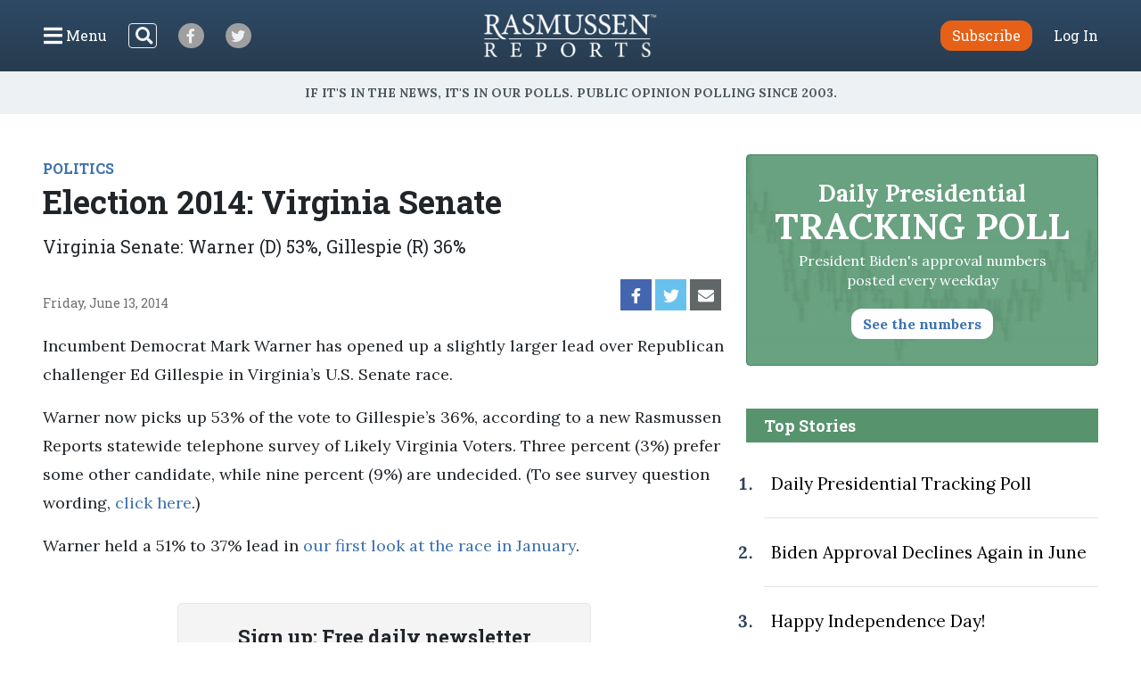

--- FILE ---
content_type: text/html; charset=UTF-8
request_url: https://www.rasmussenreports.com/public_content/politics/elections/election_2014/virginia/election_2014_virginia_senate
body_size: 40584
content:
<!doctype html>
<html lang="en">
    <head>
                <!-- Google Tag Manager -->
<script>(function(w,d,s,l,i){w[l]=w[l]||[];w[l].push({'gtm.start':
new Date().getTime(),event:'gtm.js'});var f=d.getElementsByTagName(s)[0],
j=d.createElement(s),dl=l!='dataLayer'?'&l='+l:'';j.async=true;j.src=
'https://www.googletagmanager.com/gtm.js?id='+i+dl;f.parentNode.insertBefore(j,f);
})(window,document,'script','dataLayer','GTM-W3GBJKR');</script>
<!-- End Google Tag Manager -->                                                                                                        <title>Election 2014: Virginia Senate - Rasmussen Reports&reg;</title>

        <meta charset="utf-8">
<meta name="viewport" content="width=device-width, initial-scale=1, shrink-to-fit=no">
<link rel="icon" href="/bundles/rasmussen/images/favicon.ico">

<link href="https://fonts.googleapis.com/css2?family=Lora:wght@400;700&family=Open+Sans:wght@400;600&family=Roboto+Slab:wght@400;700&display=swap" rel="stylesheet">
    <link href="/css/730445a.css" rel="stylesheet" type="text/css">
                            <meta property="og:url" content="https://www.rasmussenreports.com/public_content/politics/elections/election_2014/virginia/election_2014_virginia_senate" />
    <meta property="og:type" content="article" />
    <meta property="og:title" content="Election 2014: Virginia Senate" />
    <meta property="og:description" content="Incumbent Democrat Mark Warner has opened up a slightly larger lead over Republican challenger Ed Gillespie in Virginia’s U.S. Senate race.Warner now picks up 53% of the vote to Gillespie’s 36%, according to a new Rasmussen Reports statewide telephone survey of Likely Virginia Voters. Three percent (3%) prefer some other candidate, while nine percent (9%) are undecided. (To see survey question wording, click here.)(Want a  free daily e-mail update ? If it&#039;s in the news, it&#039;s in our polls).   Rasmussen Reports updates are also available on Twitter or Facebook.The survey of 750 Likely Voters in Virginia was conducted on June 11-12, 2014 by Rasmussen Reports. The margin of sampling error is +/- 4 percentage points with a 95% level of confidence. Fieldwork for all Rasmussen Reports surveys is conducted by Pulse Opinion Research, LLC. See methodology.
" />
        <meta name="twitter:card" content="summary" />
    <meta name="twitter:site" content="Rasmussen_Poll" />
    <meta name="twitter:creator" content="Rasmussen_Poll" />
    <meta name="twitter:title" content="Election 2014: Virginia Senate" />
    <meta name="twitter:description" content="Incumbent Democrat Mark Warner has opened up a slightly larger lead over Republican challenger Ed Gillespie in Virginia’s U.S. Senate race.Warner now picks up 53% of the vote to Gillespie’s 36%, according to a new Rasmussen Reports statewide telephone survey of Likely Virginia Voters. Three percent (3%) prefer some other candidate, while nine percent (9%) are undecided. (To see survey question wording, click here.)(Want a  free daily e-mail update ? If it&#039;s in the news, it&#039;s in our polls).   Rasmussen Reports updates are also available on Twitter or Facebook.The survey of 750 Likely Voters in Virginia was conducted on June 11-12, 2014 by Rasmussen Reports. The margin of sampling error is +/- 4 percentage points with a 95% level of confidence. Fieldwork for all Rasmussen Reports surveys is conducted by Pulse Opinion Research, LLC. See methodology.
" />
                                    <meta property="og:image" content="https://www.rasmussenreports.com/var/plain/storage/images/_aliases/breaking_poll/public_content/politics/elections/election_2014/virginia/election_2014_virginia_senate/984905-1-eng-US/election_2014_virginia_senate.png" />
            <meta name="twitter:image" content="https://www.rasmussenreports.com/var/plain/storage/images/_aliases/breaking_poll/public_content/politics/elections/election_2014/virginia/election_2014_virginia_senate/984905-1-eng-US/election_2014_virginia_senate.png" />
                                                </head>
                                                    
    <body class="article">
                <!-- Google Tag Manager (noscript) -->
<noscript><iframe src="https://www.googletagmanager.com/ns.html?id=GTM-W3GBJKR" height="0" width="0" style="display:none;visibility:hidden"></iframe></noscript>
<!-- End Google Tag Manager (noscript) -->                <nav class="navbar d-flex flex-column py-lg-3 ">
    <div class="row no-gutters container-fluid px-lg-5 mx-auto h-100">
        <div class="col-4 col-xl-5 d-flex justify-content-start align-items-center">
            <button class="navbar-toggler menu-btn mr-2 d-flex align-items-center collapsed h-100" type="button" data-toggle="collapse" data-target="#menuContent" aria-controls="menuContent" aria-expanded="false" aria-label="Click to display the Menu" tabindex="0">
            	<i class="icon-bars"></i><span class="d-none d-lg-inline ml-1">Menu</span>
            </button>
            <form method="get" action="/search" class="search-btn d-none d-lg-block mr-4 my-2 my-lg-0 position-relative">
                <input class="form-control position-relative" name="SearchText" type="search" aria-label="Search">
                <i class="icon-search position-absolute"></i>
            </form>
            <a class="social-btn mr-3 mr-md-4 align-items-center justify-content-center" href="https://www.facebook.com/RasmussenPoll" target="_blank">
            	<i class="icon-facebook"></i>
            </a>
            <a class="social-btn mr-3 mr-md-4 align-items-center justify-content-center" href="https://twitter.com/Rasmussen_Poll" target="_blank">
            	<i class="icon-twitter"></i>
            </a>
        </div>
        <div class="col-4 col-xl-2 d-flex justify-content-center align-items-center">
            <a href="/"><img class="logo img-fluid lazyload" src="https://www.rasmussenreports.com/bundles/rasmussen/images/logos/rasmussen_logo_white.png" /></a>
        </div>
        <div class="col-4 col-xl-5 d-flex justify-content-end align-items-center">
                            <a class="btn btn-secondary subscribe mr-3 mr-md-4" href="https://www.rasmussenreports.com/register/platinum_service_description" role="button">Subscribe</a>
                <a class="text-white" href="https://www.rasmussenreports.com/login">Log In</a>
                    </div>
    </div>
    <div class="row no-gutters container-fluid px-lg-5 mx-auto position-relative">
        <div class="collapse navbar-collapse sub-menu main-menu px-5 px-lg-3 pt-4 pt-lg-2 pb-3 pb-lg-0 text-center" id="menuContent">
            <form method="get" action="/search" class="d-inline-block d-lg-none search-form my-2 my-lg-0 w-100 position-relative">
                <input class="form-control" name="SearchText" type="search" aria-label="Search">
                <i class="icon-search position-absolute"></i>
            </form>
            <ul class="nav flex-column p-0 mx-auto text-left">
                                <li class="nav-item">
                    <a class="nav-link" href="https://www.rasmussenreports.com/older_content/home/top_stories/most_recent_articles" tabindex="0">Recent Releases</a>
                </li>
                <li class="nav-item">
                    <a class="nav-link" href="https://www.rasmussenreports.com/public_content/politics">Politics</a>
                </li>
                <li class="nav-item">
                    <a class="nav-link" href="https://www.rasmussenreports.com/public_content/business">Business</a>
                </li>
                <li class="nav-item">
                    <a class="nav-link" href="https://www.rasmussenreports.com/public_content/lifestyle">Lifestyle</a>
                </li>
                <li class="nav-item">
                    <a class="nav-link" href="https://www.rasmussenreports.com/public_content/political_commentary">Commentary</a>
                </li>
                <li class="nav-item">
                    <a class="nav-link" href="https://www.rasmussenreports.com/public_content/rasmussen_reports_proprietary_econometric_data">Econometric Data</a>
                </li>
            </ul>
        </div>
        <div class="collapse navbar-collapse sub-menu user-menu px-5 px-lg-3 pt-4 pt-lg-2 pb-3 pb-lg-0 text-center" id="loggedInMenuContent">
            <ul class="nav flex-column p-0 mx-auto text-left">
                <li class="nav-item">
                    <a class="nav-link" href="https://www.rasmussenreports.com/account/view">My Account</a>
                </li>
                <li class="nav-item">
                    <a class="nav-link" href="https://www.rasmussenreports.com/logout">Log Out</a>
                </li>
            </ul>
        </div>
    </div>
</nav>
<div class="tagline d-flex align-items-center justify-content-center px-3">
	<h4 class="inner-line my-2 my-sm-3 text-center">If it's in the News, it's in our Polls. Public opinion polling since 2003.</h4>
</div>

        
        

        <main class="container-fluid px-lg-5 mx-auto">
            
    <div class="row no-gutters">
        <div class="col-12 col-lg-8 pr-lg-4">
                            <div class="rr-ad-image float-right">
                                
                </div>
            
                                        <a href="/public_content/politics" class="category-tag">POLITICS</a>
                        <h1>Election 2014: Virginia Senate</h1>
                            <h4>Virginia Senate: Warner (D) 53%, Gillespie (R) 36%</h4>
                        <div class="social-date d-flex justify-content-between my-4">
                <p class="mb-0 align-self-end align-items-start">Friday, June 13, 2014</p>
                <div class="sharing-bar d-flex align-items-end">
                    <a href="https://www.facebook.com/sharer/sharer.php?u=https%3A%2F%2Fwww.rasmussenreports.com%2Fpublic_content%2Fpolitics%2Felections%2Felection_2014%2Fvirginia%2Felection_2014_virginia_senate" class="facebook d-flex align-items-center justify-content-center mr-1" target="_blank">
                        <i class="icon-facebook"></i>
                    </a>
                    <a href="https://twitter.com/intent/tweet?text=Election%202014%3A%20Virginia%20Senate https%3A%2F%2Fwww.rasmussenreports.com%2Fpublic_content%2Fpolitics%2Felections%2Felection_2014%2Fvirginia%2Felection_2014_virginia_senate" class="twitter d-flex align-items-center justify-content-center mr-1" target="_blank">
                        <i class="icon-twitter"></i>
                    </a>
                    <a href="mailto:?subject=Election 2014: Virginia Senate&amp;body=https%3A%2F%2Fwww.rasmussenreports.com%2Fpublic_content%2Fpolitics%2Felections%2Felection_2014%2Fvirginia%2Felection_2014_virginia_senate" class="email d-flex align-items-center justify-content-center mr-1">
                        <i class="icon-envelope"></i>
                    </a>
                </div>
            </div>

                        
                            <div class="body">
                                                                    
<p>Incumbent Democrat Mark Warner has opened up a slightly larger lead over Republican challenger Ed Gillespie in Virginia’s U.S. Senate race.</p>
<p>Warner now picks up 53% of the vote to Gillespie’s 36%, according to a new Rasmussen Reports statewide telephone survey of Likely Virginia Voters. Three percent (3%) prefer some other candidate, while nine percent (9%) are undecided. (To see survey question wording, <a href="/public_content/politics/elections/election_2014/virginia/questions/questions_election_2014_virginia_senate_june_11_12_2014" target="_self" title="Questions">click here</a>.)</p>
<p>Warner held a 51% to 37% lead in <a href="/public_content/archive/election_2014_archive/virginia/virginia_senate_warner_d_51_gillespie_r_37" target="_blank" title="Virginia Senate: Warner (D) 51%, Gillespie (R) 37%">our first look at the race in January</a>.</p>
                	<div class="newsletter-widget row justify-content-center my-5">
    	<div class="col-10 col-sm-8 col-md-10 col-lg-8 col-xl-7 p-4 text-center">
        <p>Sign up: Free daily newsletter</p>
        <form class="align-items-center justify-content-center needs-validation" action="https://www.rasmussenreports.com/daily_updates" method="post" novalidate>
            <input class="form-control mr-3" type="email" name="formFields[email]" value="" placeholder="Email" required />
            <button type="submit" class="btn btn-secondary">Sign up!</button>
        </form>
    </div>
</div>            <p>Gillespie, a former George W. Bush administration official and longtime Republican strategist, won the GOP Senate nomination at the party’s convention last Saturday. Warner, a popular former governor, was first elected to the Senate in 2008 with 65% of the vote.</p>
<p>Ninety percent (90%) of Virginia Democrats support Warner, while 70% of the state's Republicans back Gillespie. The incumbent has a 45% to 34% lead among voters not affiliated with either major party.</p>
<p>Warner remains far better-known to Virginia voters. He is viewed Very Favorably by 34% and Very Unfavorably by 14%. Just two percent (2%) say they have never heard of him. Ten percent (10%) have a Very Favorable opinion of Gillespie, while 11% view him Very Unfavorably. However, 23% still say they have never heard of the Republican candidate, although that’s down from 30% earlier this year.</p>
<p>At this point in an election cycle, Rasmussen Reports considers the number of people with a strong opinion more significant than the total favorable/unfavorable numbers.</p>
<p>For comparison, 21% view Democratic Governor Terry McAuliffe Very Favorably, while 21% view him Very Unfavorably.</p>
<p>(Want a  <a href="http://www.rasmussenreports.com/daily_updates" target="_blank">free daily e-mail update </a>? If it's in the news, it's in our polls).   Rasmussen Reports updates are also available on <a href="http://twitter.com/Rasmussen_Poll" target="_blank">Twitter</a> or <a href="http://www.facebook.com/pages/Asbury-Park-NJ/Rasmussen-Reports/86959124863?ref=nf" target="_blank">Facebook</a>.</p>
<p>The survey of 750 Likely Voters in Virginia was conducted on June 11-12, 2014 by Rasmussen Reports. The margin of sampling error is +/- 4 percentage points with a 95% level of confidence. Fieldwork for all Rasmussen Reports surveys is conducted by <a href="http://www.pulseopinionresearch.com/" target="_blank">Pulse Opinion Research, LLC</a>. See <a href="http://www.rasmussenreports.com/public_content/about_us/methodology" target="_blank">methodology</a>.</p>
<p>Thirty-six U.S. Senate seats are at stake this November: 21 of them held by Democrats and 15 by Republicans. Democrats currently have a 53-to-45 majority over Republicans in the Senate. In addition, there are two independent senators who caucus with the Democrats. Republicans need a net gain of six seats to take control of the Senate. Warner's had long been considered a safe Democratic seat this year, but Gillespie is expected to mount a more aggressive challenge than Democrats anticipated from the GOP.</p>
<p>Voters trust Warner more than Gillespie on all four issues regularly tracked by Rasmussen Reports. The Democrat leads in voter trust when it comes to handling government spending (47% to 29%) and taxes (45% to 31%). Warner holds even larger leads in the areas of government ethics and corruption (45% to 27%) and social issues (50% to 29%). However, 22% to 28% of voters are not sure which candidate they trust more on all four issues.</p>
<p>Gillespie’s campaign has heavily criticized Warner’s support of the new national health care law. Forty-two percent (42%) of Virginia voters have a favorable opinion of Obamacare, while 54% view it unfavorably. This includes 13% with a Very Favorable opinion of the law and 43% with a Very Unfavorable one. These findings are nearly identical to those measured in January and are <a href="/public_content/politics/current_events/healthcare/health_care_law_aug07" target="_blank" title="Health Care Law">similar to findings nationwide</a>.<strong><em> </em></strong></p>
<p>Ninety-four percent (94%) of voters who view the law Very Favorably support Warner who voted for the law in the Senate, while 73% of those who view the law Very Unfavorably support Gillespie.</p>
<p>Virginia’s 7th congressional district made political history this week when House Majority Leader Eric Cantor lost the Republican primary to a relatively unknown conservative challenger. In the wake of the primary, pundits have pointed to Cantor’s poor constituent services, his shifting stance on immigration reform and the influence of the Tea Party movement.</p>
<p>Sixty-three percent (63%) of Virginia voters say it is at least somewhat important to pass comprehensive immigration reform legislation this year, compared to 73% <a href="/public_content/politics/current_events/immigration/january_2014/7_say_feds_very_likely_to_close_border_if_immigration_plan_becomes_law" target="_blank" title="7% Say Feds Very Likely to Close Border If Immigration Plan Becomes Law">on the national level</a>.<strong><em> </em></strong>Thirty-one percent (31%) say this goal is not important. These findings include 34% who see passing immigration reform legislation as Very Important and 15% who see it as Not At All Important.</p>
<p>In Virginia, 33% have a favorable impression of the Tea Party movement, while 47% view it unfavorably. Twenty percent (20%) are undecided. Virginia voters are <a href="/public_content/politics/general_politics/june_2014/37_of_gop_voters_say_tea_party_will_hurt_their_party_in_2014_elections" target="_blank" title="37% of GOP Voters Say Tea Party Will Hurt Their Party in 2014 Elections">slightly more positive about the movement than voters nationwide</a><strong><em>.</em></strong></p>
<p>Looking to the future, 53% of Virginia voters believe it is at least somewhat important for Republicans in Congress to work with the Tea Party, including 34% who say it is Very Important. Thirty-eight percent (38%) don’t see this as important, including 19% who say it is Not At All Important.</p>
<p>Twenty-one percent (21%) of the state’s voters rate the economy as good or excellent, while 39% consider it poor. But like voters nationally, they give their own finances much higher marks: 38% view their personal finances as good or excellent, and just 15% say they are poor.</p>
<p>President Obama carried Virginia in the 2008 and 2012 elections with 53% and 51% of the vote respectively. Now, 48% of the state’s voters approve of the job he is doing, while 50% disapprove. This includes 26% who Strongly Approve of his performance and 42% who Strongly Disapprove, giving the president <a href="/public_content/politics/political_updates/prez_track_jan16" target="_blank" title="Daily Presidential Tracking Poll">a job approval rating similar to what he earns nationally</a>.</p>
<p>Fifty-one percent (51%) approve of the job McAuliffe is doing as governor, while 40% disapprove. This includes 21% who Strongly Approve of his performance and 22% who Strongly Disapprove.</p>
<p>See our most recent numbers from the Senate races in <a href="/public_content/politics/elections/election_2014/alaska/election_2014_alaska_senate" target="_blank" title="Election 2014: Alaska Senate">Alaska</a>, <a href="/public_content/politics/elections/election_2014/arkansas/election_2014_arkansas_senate" target="_blank" title="Election 2014: Arkansas Senate">Arkansas</a>, <a href="/public_content/politics/elections/election_2014/colorado/election_2014_colorado_senate" target="_blank" title="Election 2014: Colorado Senate">Colorado</a>, <a href="/public_content/politics/elections/election_2014/georgia/election_2014_georgia_senate" target="_blank" title="Election 2014: Georgia Senate">Georgia</a>,  <a href="/public_content/politics/elections/election_2014/idaho/election_2014_idaho_senate" target="_blank" title="Election 2014: Idaho Senate">Idaho</a>, <a href="/public_content/politics/elections/election_2014/illinois/election_2014_illinois_senate" target="_blank" title="Election 2014: Illinois Senate">Illinois</a>, <a href="/public_content/politics/elections/election_2014/iowa/election_2014_iowa_senate" target="_blank" title="Election 2014: Iowa Senate">Iowa</a>, <a href="/public_content/politics/elections/election_2014/kansas/election_2014_kansas_senate" target="_blank" title="Election 2014: Kansas Senate">Kansas</a>, <a href="/public_content/politics/elections/election_2014/kentucky/election_2014_kentucky_senate" target="_blank" title="Election 2014: Kentucky Senate">Kentucky</a>, <a href="/public_content/politics/elections/election_2014/louisiana/election_2014_louisiana_senate" target="_blank" title="Election 2014: Louisiana Senate">Louisiana</a>, <a href="/public_content/politics/elections/election_2014/maine/election_2014_maine_senate" target="_blank" title="Election 2014: Maine Senate">Maine</a>, <a href="/public_content/politics/elections/election_2014/michigan/election_2014_michigan_senate" target="_blank" title="Election 2014: Michigan Senate">Michigan</a>, <a href="/public_content/politics/elections/election_2014/mississippi/election_2014_mississippi_senate" target="_blank" title="Election 2014: Mississippi Senate">Mississippi</a>, <a href="/public_content/politics/elections/election_2014/montana/election_2014_montana_senate" target="_blank" title="Election 2014: Montana Senate">Montana</a>, <a href="/public_content/politics/elections/election_2014/nebraska/election_2014_nebraska_senate" target="_blank" title="Election 2014: Nebraska Senate">Nebraska</a>, <a href="/public_content/politics/elections/election_2014/new_hampshire/election_2014_new_hampshire_senate" target="_blank" title="Election 2014: New Hampshire Senate">New Hampshire</a>, <a href="/public_content/politics/elections/election_2014/north_carolina/election_2014_north_carolina_senate" target="_blank" title="Election 2014: North Carolina Senate">North Carolina</a>, <a href="/public_content/politics/elections/election_2014/oregon/election_2014_oregon_senate" target="_blank" title="Election 2014: Oregon Senate">Oregon</a>, <a href="/public_content/politics/elections/election_2014/south_dakota/election_2014_south_dakota_senate" target="_blank" title="Election 2014: South Dakota Senate">South Dakota</a>, <a href="/public_content/politics/elections/election_2014/tennessee/election_2014_tennessee_senate" target="_blank" title="Election 2014: Tennessee Senate">Tennessee</a> and <a href="/public_content/politics/elections/election_2014/west_virginia/election_2014_west_virginia_senate" target="_blank" title="Election 2014: West Virginia Senate">West Virginia</a>.</p>
<p><a href="/platinum/election_2014_state_surveys/virginia/toplines/toplines_election_2014_virginia_senate_june_11_12_2014" target="_self" title="Toplines">Additional information</a> from this survey and a <a href="/platinum/election_2014_state_surveys/virginia/crosstabs_election_2014_virginia_senate_june_11_12_2014" target="_self" title="Crosstabs">full demographic breakdown</a> are available to <a href="/platinum" target="_blank" title="Platinum Page">Platinum Members</a> only.</p>
<p>Please sign up for the Rasmussen Reports <a href="http://www.rasmussenreports.com/daily_updates" target="_blank">daily e-mail update</a> (it’s free) or follow us on <a href="http://twitter.com/Rasmussen_Poll" target="_blank">Twitter </a>or <a href="http://www.facebook.com/RasmussenPoll?ref=nf" target="_blank">Facebook</a>. Let us keep you up to date with the latest public opinion news.</p>

                                    </div>
                                                    <div class="pressnotes border-up my-4">
                        <p>The survey of 750 Likely Voters in Virginia was conducted on June 11-12, 2014 by Rasmussen Reports. The margin of sampling error is +/- 4 percentage points with a 95% level of confidence. Fieldwork for all Rasmussen Reports surveys is conducted by <a href="http://www.pulseopinionresearch.com/" target="_blank">Pulse Opinion Research, LLC</a>. See <a href="http://www.rasmussenreports.com/public_content/about_us/methodology" target="_blank">methodology</a>.</p>

                    </div>
                            
                                        <div class="related-articles my-5">
                    <h3 class="text-center text-sm-left mb-3 mb-sm-4">Related Articles</h3>
                                            <div class="row no-gutters py-3">
    <div class="col-4 pr-3 pr-lg-4">
                                
                        
        
                    <a href="/public_content/politics/trump_administration_second_term/prez_track_jan16">
                                                                                                                                                                                                                                                                <picture>
                                <img
                    class="img-fluid w-100 lazyload "
                    src="[data-uri]"
                    data-srcset="https://www.rasmussenreports.com/var/plain/storage/images/_aliases/wide_266/public_content/politics/trump_administration_second_term/prez_track_jan16/54300-7335-eng-US/daily_presidential_tracking_poll.png 265w"
                    data-sizes="auto"
                    itemprop="image"                    style="max-width: 265px"                    alt=""
                />
                <noscript>
                    <img src="https://www.rasmussenreports.com/var/plain/storage/images/_aliases/wide_266/public_content/politics/trump_administration_second_term/prez_track_jan16/54300-7335-eng-US/daily_presidential_tracking_poll.png" />
                </noscript>
            </picture>
                            </a>
        
            
            </div>
    <div class="col-8">
        <a href="/public_content/politics"><h5 class="mt-2 mt-lg-3">Politics</h5></a>        <a href="/public_content/politics/trump_administration_second_term/prez_track_jan16">Daily Presidential Tracking Poll</a>
    </div>
</div>
                                            <div class="row no-gutters py-3">
    <div class="col-4 pr-3 pr-lg-4">
                                
                        
        
                    <a href="/public_content/politics/current_events/healthcare/health_care_law_aug07">
                                                                                                                                                                                                                                                                <picture>
                                <img
                    class="img-fluid w-100 lazyload "
                    src="[data-uri]"
                    data-srcset="https://www.rasmussenreports.com/var/plain/storage/images/_aliases/wide_266/public_content/politics/current_events/healthcare/health_care_law_aug07/299184-385-eng-US/health_care_law.jpg 266w"
                    data-sizes="auto"
                    itemprop="image"                    style="max-width: 266px"                    alt=""
                />
                <noscript>
                    <img src="https://www.rasmussenreports.com/var/plain/storage/images/_aliases/wide_266/public_content/politics/current_events/healthcare/health_care_law_aug07/299184-385-eng-US/health_care_law.jpg" />
                </noscript>
            </picture>
                            </a>
        
            
            </div>
    <div class="col-8">
        <a href="/public_content/politics"><h5 class="mt-2 mt-lg-3">Politics</h5></a>        <a href="/public_content/politics/current_events/healthcare/health_care_law_aug07">Voters See Worse Care, Higher Costs Under Single-Payer Health System</a>
    </div>
</div>
                                            <div class="row no-gutters py-3">
    <div class="col-4 pr-3 pr-lg-4">
                                
                        
        
                    <a href="/public_content/politics/general_politics/june_2014/37_of_gop_voters_say_tea_party_will_hurt_their_party_in_2014_elections">
                                                                                                                                                                                                                                                                <picture>
                                <img
                    class="img-fluid w-100 lazyload "
                    src="[data-uri]"
                    data-srcset="https://www.rasmussenreports.com/var/plain/storage/images/_aliases/wide_266/public_content/politics/general_politics/june_2014/37_of_gop_voters_say_tea_party_will_hurt_their_party_in_2014_elections/1029162-1-eng-US/37_of_gop_voters_say_tea_party_will_hurt_their_party_in_2014_elections.jpg 265w"
                    data-sizes="auto"
                    itemprop="image"                    style="max-width: 265px"                    alt=""
                />
                <noscript>
                    <img src="https://www.rasmussenreports.com/var/plain/storage/images/_aliases/wide_266/public_content/politics/general_politics/june_2014/37_of_gop_voters_say_tea_party_will_hurt_their_party_in_2014_elections/1029162-1-eng-US/37_of_gop_voters_say_tea_party_will_hurt_their_party_in_2014_elections.jpg" />
                </noscript>
            </picture>
                            </a>
        
            
            </div>
    <div class="col-8">
        <a href="/public_content/politics"><h5 class="mt-2 mt-lg-3">Politics</h5></a>        <a href="/public_content/politics/general_politics/june_2014/37_of_gop_voters_say_tea_party_will_hurt_their_party_in_2014_elections">37% of GOP Voters Say Tea Party Will Hurt Their Party in 2014 Elections</a>
    </div>
</div>
                                            <div class="row no-gutters py-3">
    <div class="col-4 pr-3 pr-lg-4">
                                
                        
        
                    <a href="/public_content/politics/elections/election_2014/montana/election_2014_montana_senate">
                                                                                                                                                                                                                                                                <picture>
                                <img
                    class="img-fluid w-100 lazyload "
                    src="[data-uri]"
                    data-srcset="https://www.rasmussenreports.com/var/plain/storage/images/_aliases/wide_266/public_content/politics/elections/election_2014/montana/election_2014_montana_senate/995052-3-eng-US/election_2014_montana_senate.jpg 265w"
                    data-sizes="auto"
                    itemprop="image"                    style="max-width: 265px"                    alt=""
                />
                <noscript>
                    <img src="https://www.rasmussenreports.com/var/plain/storage/images/_aliases/wide_266/public_content/politics/elections/election_2014/montana/election_2014_montana_senate/995052-3-eng-US/election_2014_montana_senate.jpg" />
                </noscript>
            </picture>
                            </a>
        
            
            </div>
    <div class="col-8">
        <a href="/public_content/politics"><h5 class="mt-2 mt-lg-3">Politics</h5></a>        <a href="/public_content/politics/elections/election_2014/montana/election_2014_montana_senate">Montana Senate: Daines (R) 55%, Curtis (D) 35%</a>
    </div>
</div>
                                            <div class="row no-gutters py-3">
    <div class="col-4 pr-3 pr-lg-4">
                                
                        
        
                    <a href="/public_content/politics/elections/election_2014/kentucky/election_2014_kentucky_senate">
                                                                                                                                                                                                                                                                <picture>
                                <img
                    class="img-fluid w-100 lazyload "
                    src="[data-uri]"
                    data-srcset="https://www.rasmussenreports.com/var/plain/storage/images/_aliases/wide_266/public_content/politics/elections/election_2014/kentucky/election_2014_kentucky_senate/986814-7-eng-US/election_2014_kentucky_senate.jpg 266w"
                    data-sizes="auto"
                    itemprop="image"                    style="max-width: 266px"                    alt=""
                />
                <noscript>
                    <img src="https://www.rasmussenreports.com/var/plain/storage/images/_aliases/wide_266/public_content/politics/elections/election_2014/kentucky/election_2014_kentucky_senate/986814-7-eng-US/election_2014_kentucky_senate.jpg" />
                </noscript>
            </picture>
                            </a>
        
            
            </div>
    <div class="col-8">
        <a href="/public_content/politics"><h5 class="mt-2 mt-lg-3">Politics</h5></a>        <a href="/public_content/politics/elections/election_2014/kentucky/election_2014_kentucky_senate">Kentucky Senate: McConnell (R) 52%, Grimes (D) 44%</a>
    </div>
</div>
                                    </div>
            
                        <div class="zergnet-unit my-5">
    <div id="zergnet-widget-68675"></div>
    <script language="javascript" type="text/javascript">
        (function() {
            var zergnet = document.createElement('script');
            zergnet.type = 'text/javascript'; zergnet.async = true;
            zergnet.src = (document.location.protocol == "https:" ? "https:" : "http:") + '//www.zergnet.com/zerg.js?id=68675';
            var znscr = document.getElementsByTagName('script')[0];
            znscr.parentNode.insertBefore(zergnet, znscr);
        })();
    </script>
</div>
            <div class="pressnotes my-5">
                <p><b>Rasmussen Reports</b> is a media company specializing in the collection, publication and distribution of public opinion information.</p>
                <p>We conduct public opinion polls on a variety of topics to inform our audience on events in the news and other topics of interest. To ensure editorial control and independence, we pay for the polls ourselves and generate revenue through the sale of subscriptions, sponsorships, and advertising. Nightly polling on politics, business and lifestyle topics provides the content to update the Rasmussen Reports web site many times each day. If it's in the news, it's in our polls. Additionally, the data drives a <a href="https://www.rasmussenreports.com/daily_updates">daily update newsletter</a> and various media outlets across the country.</p>
                <p>Some information, including the <a href="https://www.rasmussenreports.com/public_content/politics/trump_administration_second_term/prez_track_jan16">Rasmussen Reports daily Presidential Tracking Poll</a> and <a href="https://www.rasmussenreports.com/public_content/political_commentary">commentaries</a> are available for free to the general public. Subscriptions are <a href="https://www.rasmussenreports.com/register/platinum_service_description">available for $4.95 a month or 34.95 a year</a> that provide subscribers with exclusive access to more than 20 stories per week on upcoming elections, consumer confidence, and issues that affect us all. For those who are really into the numbers, <a href="https://www.rasmussenreports.com/register/platinum_service_description">Platinum Members</a> can review demographic crosstabs and a full history of our data.</p>
                <p>To learn more about our methodology, <a href="https://www.rasmussenreports.com/public_content/about_us/methodology">click here</a>.</p>
            </div>
        </div>
        <div class="col-12 col-lg-4 sidebar">
            <a class="text-decoration-none" href="/public_content/politics/trump_administration_second_term/prez_track_jan16">
    <div class="presidential-tracking-poll-widget mb-5">
        <h3>Daily Presidential<br><span>Tracking Poll</span></h3>
        <p>President Biden's approval numbers posted every weekday</p>
        <button class="btn text-primary">See the numbers</button>
    </div>
</a>

    
    <div class="top-stories">
        <h4 class="text-center text-md-left">Top Stories</h4>
        <ol>
                            <li class="py-4 pl-2"><a href="/public_content/politics/biden_administration/prez_track_july03">Daily Presidential Tracking Poll</a></li>
                            <li class="py-4 pl-2"><a href="/public_content/archive/biden_approval_index_month_by_month_archive/biden_approval_declines_again_in_june">Biden Approval Declines Again in June</a></li>
                            <li class="py-4 pl-2"><a href="/public_content/lifestyle/holidays/happy_independence_day">Happy Independence Day!</a></li>
                            <li class="py-4 pl-2"><a href="/public_content/politics/public_surveys/abc_news_answer_our_questions_or_else">ABC News: &#039;Answer Our Questions -- Or Else!&#039;</a></li>
                    </ol>
    </div>

	<div class="newsletter-widget row no-gutters justify-content-center my-4">
    	<div class="col-12 p-4 text-center">
        <p>Sign up: Free daily newsletter</p>
        <form class="align-items-center justify-content-center needs-validation" action="https://www.rasmussenreports.com/daily_updates" method="post" novalidate>
            <input class="form-control mr-3" type="email" name="formFields[email]" value="" placeholder="Email" required />
            <button type="submit" class="btn btn-secondary">Sign up!</button>
        </form>
    </div>
</div>
        </div>
    </div>

        </main>

        <footer>
	<div class="container-fluid text-center">
		<div class="weblinks">
			<a href="../../../../about_us">About Us</a>
			<a href="../../../../about_us/rasmussen_reports_what_our_wikipedia_page_should_tell_you">Our History</a>
			<a href="../../../../about_us/faqs">FAQ</a>
			<a href="https://intermarkets.net/our-sites/rasmussen-reports/">Advertise With Us</a>
			<a href="../../../../about_us/privacy">Privacy Policy</a>
			<a href="../../../../about_us/terms_conditions">Terms & Conditions</a>
			<a href="../../../../about_us/careers">Careers</a>
			<a href="../../../../about_us/contact_us">Contact Us</a>
		</div>
		<div class="social d-flex justify-content-center">
			<a class="d-flex align-items-center justify-content-center mr-3" href="https://www.facebook.com/RasmussenPoll" target="_blank">
            	<i class="icon-facebook"></i>
            </a>
            <a class="d-flex align-items-center justify-content-center" href="https://twitter.com/Rasmussen_Poll" target="_blank">
            	<i class="icon-twitter"></i>
            </a>
       	</div>
       	<div class="copyright mb-1">
			<span>©2026 Rasmussen Reports, LLC</span>
			<span><a href="mailto:info@rasmussenreports.com">info@rasmussenreports.com</a></span>
			<span>Media Interviews: 732-776-9777 x205</span>
		</div>
	</div>
</footer>

                <!-- JS Libraries -->
	<script src="/js/6d0db0a.js"></script>

    <script>
        function loadJS(u){
            var r=document.getElementsByTagName("script")[0],s=document.createElement("script");
            s.src=u;
            r.parentNode.insertBefore(s,r);
        }

        if(!window.HTMLPictureElement){
            loadJS( '/js/ad7e0ec.js' );
        }
    </script>
        <script type="text/javascript">
_qoptions={
qacct:"p-f73Wvl1iEBFMA"
};
</script>

<script type="text/javascript" src="https://secure.quantserve.com/quant.js"></script>
<noscript>
<img src="https://pixel.quantserve.com/pixel/p-f73Wvl1iEBFMA.gif" style="display: none;" border="0" height="1" width="1" alt="Quantcast"/>
</noscript>
                            </body>
</html>
